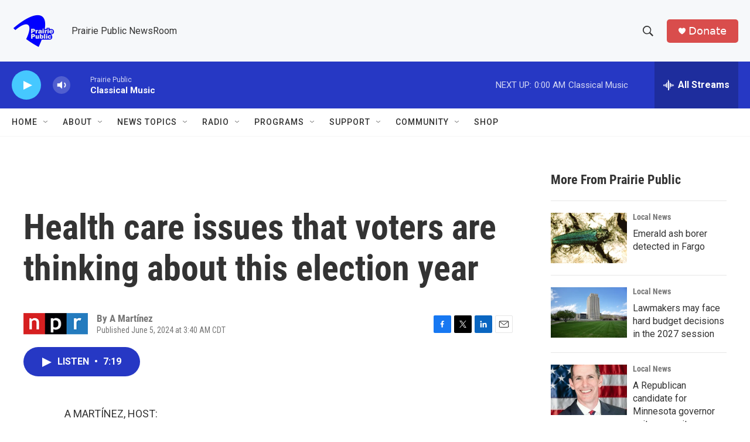

--- FILE ---
content_type: text/html; charset=utf-8
request_url: https://www.google.com/recaptcha/api2/aframe
body_size: -85
content:
<!DOCTYPE HTML><html><head><meta http-equiv="content-type" content="text/html; charset=UTF-8"></head><body><script nonce="jkKKIsD6wTNNOI7Sxbtbmw">/** Anti-fraud and anti-abuse applications only. See google.com/recaptcha */ try{var clients={'sodar':'https://pagead2.googlesyndication.com/pagead/sodar?'};window.addEventListener("message",function(a){try{if(a.source===window.parent){var b=JSON.parse(a.data);var c=clients[b['id']];if(c){var d=document.createElement('img');d.src=c+b['params']+'&rc='+(localStorage.getItem("rc::a")?sessionStorage.getItem("rc::b"):"");window.document.body.appendChild(d);sessionStorage.setItem("rc::e",parseInt(sessionStorage.getItem("rc::e")||0)+1);localStorage.setItem("rc::h",'1769573885110');}}}catch(b){}});window.parent.postMessage("_grecaptcha_ready", "*");}catch(b){}</script></body></html>

--- FILE ---
content_type: text/javascript
request_url: https://polo.feathr.co/v1/analytics/match/script.js?a_id=6914ade88079880fccded009&pk=feathr
body_size: -597
content:
(function (w) {
    
        
    if (typeof w.feathr === 'function') {
        w.feathr('integrate', 'ttd', '69798dfbd27b7b0002f96f82');
    }
        
        
    if (typeof w.feathr === 'function') {
        w.feathr('match', '69798dfbd27b7b0002f96f82');
    }
        
    
}(window));